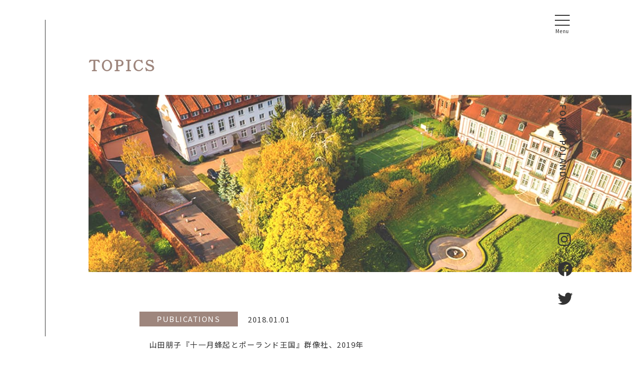

--- FILE ---
content_type: text/html; charset=UTF-8
request_url: https://forumpoland.org/category/publications/page/10/
body_size: 10625
content:






<!DOCTYPE html>
<html lang="ja">

<head>
    <!-- Global site tag (gtag.js) - Google Analytics -->
    <script async src="https://www.googletagmanager.com/gtag/js?id=UA-241418422-1"></script>
    <script>
    window.dataLayer = window.dataLayer || [];
    function gtag(){dataLayer.push(arguments);}
    gtag('js', new Date());

    gtag('config', 'UA-241418422-1');
    </script>

    <meta charset="UTF-8">
    <meta name="viewport" content="width=device-width, initial-scale=1, target-densitydpi=device-dpi,minimum-scale=1, maximum-scale=1, user-scalable=no">
    <title>PUBLICATIONS｜省略タイトル｜10ページ</title>
    <meta name="viewport" content="width=device-width, initial-scale=1, target-densitydpi=device-dpi,minimum-scale=1, maximum-scale=1, user-scalable=no">
	  	<meta name="description" content="ポーランドに関心を抱く日本人に対し、同国の文化・歴史・政治・経済・芸術等に関する情報提供やポーランド語の普及教育活動および通訳・翻訳者の紹介等を行い、日本とポーランド両国のより広い交流、深い理解に寄与することを目的としているフォーラム・ポーランドのPUBLICATIONSページです。">
			<meta name="keywords" itemprop="keywords" content="ポーランド,文化,歴史,政治,芸術,音楽,グダンスク,ワルシャワ王宮,クラクフ ヴァヴェル城,ヴィエリチカ塩鉱,ザモシチ,モルスキエ・オコ,ワジェンキ公園PUBLICATIONS">
		<meta name="format-detection" content="telephone=no">

    <!-- favicon -->
    <link rel="icon" type="image/png" sizes="192x192" href="https://forumpoland.org/img/favicon/192x192.png">
    <link rel="apple-touch-icon" sizes="152x152" href="https://forumpoland.org/img/favicon/152x152.png">
    <link rel="icon" type="image/png" sizes="32x32" href="https://forumpoland.org/img/favicon/32x32.png">
    <link rel="icon" type="image/png" sizes="16x16" href="https://forumpoland.org/img/favicon/16x16.png">


    <!--OGP設定-->
    <!--共通-->
    <meta property="og:type" content="website">
    <meta property="og:url" content="https://forumpoland.org/405/">
    <meta property="og:title" content="PUBLICATIONS  |  フォーラム・ポーランド">

    <meta property="og:image" content="https://forumpoland.org/wp/wp-content/uploads/2022/08/OGP.jpg"/>
    <meta property="og:locale" content="ja_JP">
    <meta property="og:site_name"  content="フォーラム・ポーランド">
        <meta property="og:description" content="ポーランドに関心を抱く日本人に対し、同国の文化・歴史・政治・経済・芸術等に関する情報提供やポーランド語の普及教育活動および通訳・翻訳者の紹介等を行い、日本とポーランド両国のより広い交流、深い理解に寄与することを目的としているフォーラム・ポーランドのPUBLICATIONSページです。">
        <!--facebook-->
    <meta property="og:image:width" content="728">
    <meta property="og:image:height" content="381">
    <!--Twitter-->
    <meta name="twitter:card" content="summary_large_image">
    <!--/OGP設定-->

    <!-- 検索横サムネイル -->
    <meta name="thumbnail" content="https://forumpoland.org/wp/wp-content/uploads/2022/09/thumbnail.jpg"/>

    <!-- style -->
                                            <link rel="stylesheet" type="text/css" href="https://forumpoland.org/css/style.min.css">
        <link rel="stylesheet" type="text/css" href="https://forumpoland.org/css/topics.min.css">
            
    <!-- CDN読み込み -->
    <link rel="stylesheet" href="https://cdnjs.cloudflare.com/ajax/libs/Swiper/4.3.3/css/swiper.min.css">

    <!--Google Fonts-->
    <link rel="preconnect" href="https://fonts.gstatic.com">
    <link href="https://fonts.googleapis.com/css2?family=Noto+Sans+JP:wght@300;400;500;700;900&display=swap" rel="stylesheet">
    <link href="https://fonts.googleapis.com/css2?family=Noto+Serif+JP:wght@200;300;400;500;600;700;900&display=swap" rel="stylesheet">
    <link href="https://fonts.googleapis.com/css2?family=Arapey&display=swap" rel="stylesheet">
    <link href="https://fonts.googleapis.com/css2?family=Shippori+Mincho+B1&display=swap" rel="stylesheet">
    <link rel="stylesheet" href="https://cdnjs.cloudflare.com/ajax/libs/font-awesome/6.1.1/css/all.min.css" integrity="sha512-KfkfwYDsLkIlwQp6LFnl8zNdLGxu9YAA1QvwINks4PhcElQSvqcyVLLD9aMhXd13uQjoXtEKNosOWaZqXgel0g==" crossorigin="anonymous" referrerpolicy="no-referrer" />

    <!-- jqueryバージョン設定 -->
    <script src="https://code.jquery.com/jquery-3.6.0.min.js" integrity="sha256-/xUj+3OJU5yExlq6GSYGSHk7tPXikynS7ogEvDej/m4=" crossorigin="anonymous"></script>
    <script src="https://cdnjs.cloudflare.com/ajax/libs/gsap/3.6.1/gsap.min.js"></script>
    <script src="https://forumpoland.org/js/wow.min.js" type="text/javascript"></script>
    <script>
        new WOW().init();
    // 文字パラパラ出現
    // TextRandomAnimeにappearRandomtextというクラス名を付ける定義
    function TextRandomAnimeControl() {
	    $('.TextRandomAnime').each(function () {
		    var elemPos = $(this).offset().top - 50;
		    var scroll = $(window).scrollTop();
		    var windowHeight = $(window).height();
		    if (scroll >= elemPos - windowHeight) {
			    $(this).addClass("appearRandomtext");

		    } else {
			    $(this).removeClass("appearRandomtext");
		    }
	    });
    }

    // 画面をスクロールをしたら動かしたい場合の記述
    $(window).scroll(function () {
	TextRandomAnimeControl();/* アニメーション用の関数を呼ぶ*/
    });// ここまで画面をスクロールをしたら動かしたい場合の記述

    // 画面が読み込まれたらすぐに動かしたい場合の記述
    $(window).on('load', function () {
	//spanタグを追加する
	    var element = $(".TextRandomAnime");
	    element.each(function () {
		    var text = $(this).text();
		    var textbox = '';
		    text.split('').forEach(function (t) {
			    textbox += '<span>' + t + '</span>';
		    });
		    $(this).html(textbox);
	    });

	    TextRandomAnimeControl();/* アニメーション用の関数を呼ぶ*/
    });// ここまで画面が読み込まれたらすぐに動かしたい場合の記述
    </script>

	<meta name='robots' content='max-image-preview:large' />
<link rel="alternate" type="application/rss+xml" title="フォーラム・ポーランド &raquo; PUBLICATIONS カテゴリーのフィード" href="https://forumpoland.org/category/publications/feed/" />

<!-- SEO SIMPLE PACK 3.6.2 -->
<title>PUBLICATIONS | Page 10 of 12 | フォーラム・ポーランド</title>
<meta name="keywords" content="ポーランド,文化,歴史,政治,芸術,音楽,グダンスク,ワルシャワ王宮,クラクフ ヴァヴェル城,ヴィエリチカ塩鉱,ザモシチ,モルスキエ・オコ,ワジェンキ公園">
<link rel="canonical" href="https://forumpoland.org/category/publications/">
<meta property="og:locale" content="ja_JP">
<meta property="og:type" content="website">
<meta property="og:image" content="http://forumpoland.org/wp/wp-content/uploads/2022/08/OGP.jpg">
<meta property="og:title" content="PUBLICATIONS | Page 10 of 12 | フォーラム・ポーランド">
<meta property="og:url" content="https://forumpoland.org/category/publications/">
<meta property="og:site_name" content="フォーラム・ポーランド">
<meta name="twitter:card" content="summary_large_image">
<meta name="twitter:site" content="https://twitter.com/forumpoland_jp/">
<!-- / SEO SIMPLE PACK -->

<style id='wp-img-auto-sizes-contain-inline-css' type='text/css'>
img:is([sizes=auto i],[sizes^="auto," i]){contain-intrinsic-size:3000px 1500px}
/*# sourceURL=wp-img-auto-sizes-contain-inline-css */
</style>
<link rel='stylesheet' id='sbi_styles-css' href='https://forumpoland.org/wp/wp-content/plugins/instagram-feed/css/sbi-styles.min.css?ver=6.10.0' type='text/css' media='all' />
<style id='wp-emoji-styles-inline-css' type='text/css'>

	img.wp-smiley, img.emoji {
		display: inline !important;
		border: none !important;
		box-shadow: none !important;
		height: 1em !important;
		width: 1em !important;
		margin: 0 0.07em !important;
		vertical-align: -0.1em !important;
		background: none !important;
		padding: 0 !important;
	}
/*# sourceURL=wp-emoji-styles-inline-css */
</style>
<style id='wp-block-library-inline-css' type='text/css'>
:root{--wp-block-synced-color:#7a00df;--wp-block-synced-color--rgb:122,0,223;--wp-bound-block-color:var(--wp-block-synced-color);--wp-editor-canvas-background:#ddd;--wp-admin-theme-color:#007cba;--wp-admin-theme-color--rgb:0,124,186;--wp-admin-theme-color-darker-10:#006ba1;--wp-admin-theme-color-darker-10--rgb:0,107,160.5;--wp-admin-theme-color-darker-20:#005a87;--wp-admin-theme-color-darker-20--rgb:0,90,135;--wp-admin-border-width-focus:2px}@media (min-resolution:192dpi){:root{--wp-admin-border-width-focus:1.5px}}.wp-element-button{cursor:pointer}:root .has-very-light-gray-background-color{background-color:#eee}:root .has-very-dark-gray-background-color{background-color:#313131}:root .has-very-light-gray-color{color:#eee}:root .has-very-dark-gray-color{color:#313131}:root .has-vivid-green-cyan-to-vivid-cyan-blue-gradient-background{background:linear-gradient(135deg,#00d084,#0693e3)}:root .has-purple-crush-gradient-background{background:linear-gradient(135deg,#34e2e4,#4721fb 50%,#ab1dfe)}:root .has-hazy-dawn-gradient-background{background:linear-gradient(135deg,#faaca8,#dad0ec)}:root .has-subdued-olive-gradient-background{background:linear-gradient(135deg,#fafae1,#67a671)}:root .has-atomic-cream-gradient-background{background:linear-gradient(135deg,#fdd79a,#004a59)}:root .has-nightshade-gradient-background{background:linear-gradient(135deg,#330968,#31cdcf)}:root .has-midnight-gradient-background{background:linear-gradient(135deg,#020381,#2874fc)}:root{--wp--preset--font-size--normal:16px;--wp--preset--font-size--huge:42px}.has-regular-font-size{font-size:1em}.has-larger-font-size{font-size:2.625em}.has-normal-font-size{font-size:var(--wp--preset--font-size--normal)}.has-huge-font-size{font-size:var(--wp--preset--font-size--huge)}.has-text-align-center{text-align:center}.has-text-align-left{text-align:left}.has-text-align-right{text-align:right}.has-fit-text{white-space:nowrap!important}#end-resizable-editor-section{display:none}.aligncenter{clear:both}.items-justified-left{justify-content:flex-start}.items-justified-center{justify-content:center}.items-justified-right{justify-content:flex-end}.items-justified-space-between{justify-content:space-between}.screen-reader-text{border:0;clip-path:inset(50%);height:1px;margin:-1px;overflow:hidden;padding:0;position:absolute;width:1px;word-wrap:normal!important}.screen-reader-text:focus{background-color:#ddd;clip-path:none;color:#444;display:block;font-size:1em;height:auto;left:5px;line-height:normal;padding:15px 23px 14px;text-decoration:none;top:5px;width:auto;z-index:100000}html :where(.has-border-color){border-style:solid}html :where([style*=border-top-color]){border-top-style:solid}html :where([style*=border-right-color]){border-right-style:solid}html :where([style*=border-bottom-color]){border-bottom-style:solid}html :where([style*=border-left-color]){border-left-style:solid}html :where([style*=border-width]){border-style:solid}html :where([style*=border-top-width]){border-top-style:solid}html :where([style*=border-right-width]){border-right-style:solid}html :where([style*=border-bottom-width]){border-bottom-style:solid}html :where([style*=border-left-width]){border-left-style:solid}html :where(img[class*=wp-image-]){height:auto;max-width:100%}:where(figure){margin:0 0 1em}html :where(.is-position-sticky){--wp-admin--admin-bar--position-offset:var(--wp-admin--admin-bar--height,0px)}@media screen and (max-width:600px){html :where(.is-position-sticky){--wp-admin--admin-bar--position-offset:0px}}

/*# sourceURL=wp-block-library-inline-css */
</style><style id='global-styles-inline-css' type='text/css'>
:root{--wp--preset--aspect-ratio--square: 1;--wp--preset--aspect-ratio--4-3: 4/3;--wp--preset--aspect-ratio--3-4: 3/4;--wp--preset--aspect-ratio--3-2: 3/2;--wp--preset--aspect-ratio--2-3: 2/3;--wp--preset--aspect-ratio--16-9: 16/9;--wp--preset--aspect-ratio--9-16: 9/16;--wp--preset--color--black: #000000;--wp--preset--color--cyan-bluish-gray: #abb8c3;--wp--preset--color--white: #ffffff;--wp--preset--color--pale-pink: #f78da7;--wp--preset--color--vivid-red: #cf2e2e;--wp--preset--color--luminous-vivid-orange: #ff6900;--wp--preset--color--luminous-vivid-amber: #fcb900;--wp--preset--color--light-green-cyan: #7bdcb5;--wp--preset--color--vivid-green-cyan: #00d084;--wp--preset--color--pale-cyan-blue: #8ed1fc;--wp--preset--color--vivid-cyan-blue: #0693e3;--wp--preset--color--vivid-purple: #9b51e0;--wp--preset--gradient--vivid-cyan-blue-to-vivid-purple: linear-gradient(135deg,rgb(6,147,227) 0%,rgb(155,81,224) 100%);--wp--preset--gradient--light-green-cyan-to-vivid-green-cyan: linear-gradient(135deg,rgb(122,220,180) 0%,rgb(0,208,130) 100%);--wp--preset--gradient--luminous-vivid-amber-to-luminous-vivid-orange: linear-gradient(135deg,rgb(252,185,0) 0%,rgb(255,105,0) 100%);--wp--preset--gradient--luminous-vivid-orange-to-vivid-red: linear-gradient(135deg,rgb(255,105,0) 0%,rgb(207,46,46) 100%);--wp--preset--gradient--very-light-gray-to-cyan-bluish-gray: linear-gradient(135deg,rgb(238,238,238) 0%,rgb(169,184,195) 100%);--wp--preset--gradient--cool-to-warm-spectrum: linear-gradient(135deg,rgb(74,234,220) 0%,rgb(151,120,209) 20%,rgb(207,42,186) 40%,rgb(238,44,130) 60%,rgb(251,105,98) 80%,rgb(254,248,76) 100%);--wp--preset--gradient--blush-light-purple: linear-gradient(135deg,rgb(255,206,236) 0%,rgb(152,150,240) 100%);--wp--preset--gradient--blush-bordeaux: linear-gradient(135deg,rgb(254,205,165) 0%,rgb(254,45,45) 50%,rgb(107,0,62) 100%);--wp--preset--gradient--luminous-dusk: linear-gradient(135deg,rgb(255,203,112) 0%,rgb(199,81,192) 50%,rgb(65,88,208) 100%);--wp--preset--gradient--pale-ocean: linear-gradient(135deg,rgb(255,245,203) 0%,rgb(182,227,212) 50%,rgb(51,167,181) 100%);--wp--preset--gradient--electric-grass: linear-gradient(135deg,rgb(202,248,128) 0%,rgb(113,206,126) 100%);--wp--preset--gradient--midnight: linear-gradient(135deg,rgb(2,3,129) 0%,rgb(40,116,252) 100%);--wp--preset--font-size--small: 13px;--wp--preset--font-size--medium: 20px;--wp--preset--font-size--large: 36px;--wp--preset--font-size--x-large: 42px;--wp--preset--spacing--20: 0.44rem;--wp--preset--spacing--30: 0.67rem;--wp--preset--spacing--40: 1rem;--wp--preset--spacing--50: 1.5rem;--wp--preset--spacing--60: 2.25rem;--wp--preset--spacing--70: 3.38rem;--wp--preset--spacing--80: 5.06rem;--wp--preset--shadow--natural: 6px 6px 9px rgba(0, 0, 0, 0.2);--wp--preset--shadow--deep: 12px 12px 50px rgba(0, 0, 0, 0.4);--wp--preset--shadow--sharp: 6px 6px 0px rgba(0, 0, 0, 0.2);--wp--preset--shadow--outlined: 6px 6px 0px -3px rgb(255, 255, 255), 6px 6px rgb(0, 0, 0);--wp--preset--shadow--crisp: 6px 6px 0px rgb(0, 0, 0);}:where(.is-layout-flex){gap: 0.5em;}:where(.is-layout-grid){gap: 0.5em;}body .is-layout-flex{display: flex;}.is-layout-flex{flex-wrap: wrap;align-items: center;}.is-layout-flex > :is(*, div){margin: 0;}body .is-layout-grid{display: grid;}.is-layout-grid > :is(*, div){margin: 0;}:where(.wp-block-columns.is-layout-flex){gap: 2em;}:where(.wp-block-columns.is-layout-grid){gap: 2em;}:where(.wp-block-post-template.is-layout-flex){gap: 1.25em;}:where(.wp-block-post-template.is-layout-grid){gap: 1.25em;}.has-black-color{color: var(--wp--preset--color--black) !important;}.has-cyan-bluish-gray-color{color: var(--wp--preset--color--cyan-bluish-gray) !important;}.has-white-color{color: var(--wp--preset--color--white) !important;}.has-pale-pink-color{color: var(--wp--preset--color--pale-pink) !important;}.has-vivid-red-color{color: var(--wp--preset--color--vivid-red) !important;}.has-luminous-vivid-orange-color{color: var(--wp--preset--color--luminous-vivid-orange) !important;}.has-luminous-vivid-amber-color{color: var(--wp--preset--color--luminous-vivid-amber) !important;}.has-light-green-cyan-color{color: var(--wp--preset--color--light-green-cyan) !important;}.has-vivid-green-cyan-color{color: var(--wp--preset--color--vivid-green-cyan) !important;}.has-pale-cyan-blue-color{color: var(--wp--preset--color--pale-cyan-blue) !important;}.has-vivid-cyan-blue-color{color: var(--wp--preset--color--vivid-cyan-blue) !important;}.has-vivid-purple-color{color: var(--wp--preset--color--vivid-purple) !important;}.has-black-background-color{background-color: var(--wp--preset--color--black) !important;}.has-cyan-bluish-gray-background-color{background-color: var(--wp--preset--color--cyan-bluish-gray) !important;}.has-white-background-color{background-color: var(--wp--preset--color--white) !important;}.has-pale-pink-background-color{background-color: var(--wp--preset--color--pale-pink) !important;}.has-vivid-red-background-color{background-color: var(--wp--preset--color--vivid-red) !important;}.has-luminous-vivid-orange-background-color{background-color: var(--wp--preset--color--luminous-vivid-orange) !important;}.has-luminous-vivid-amber-background-color{background-color: var(--wp--preset--color--luminous-vivid-amber) !important;}.has-light-green-cyan-background-color{background-color: var(--wp--preset--color--light-green-cyan) !important;}.has-vivid-green-cyan-background-color{background-color: var(--wp--preset--color--vivid-green-cyan) !important;}.has-pale-cyan-blue-background-color{background-color: var(--wp--preset--color--pale-cyan-blue) !important;}.has-vivid-cyan-blue-background-color{background-color: var(--wp--preset--color--vivid-cyan-blue) !important;}.has-vivid-purple-background-color{background-color: var(--wp--preset--color--vivid-purple) !important;}.has-black-border-color{border-color: var(--wp--preset--color--black) !important;}.has-cyan-bluish-gray-border-color{border-color: var(--wp--preset--color--cyan-bluish-gray) !important;}.has-white-border-color{border-color: var(--wp--preset--color--white) !important;}.has-pale-pink-border-color{border-color: var(--wp--preset--color--pale-pink) !important;}.has-vivid-red-border-color{border-color: var(--wp--preset--color--vivid-red) !important;}.has-luminous-vivid-orange-border-color{border-color: var(--wp--preset--color--luminous-vivid-orange) !important;}.has-luminous-vivid-amber-border-color{border-color: var(--wp--preset--color--luminous-vivid-amber) !important;}.has-light-green-cyan-border-color{border-color: var(--wp--preset--color--light-green-cyan) !important;}.has-vivid-green-cyan-border-color{border-color: var(--wp--preset--color--vivid-green-cyan) !important;}.has-pale-cyan-blue-border-color{border-color: var(--wp--preset--color--pale-cyan-blue) !important;}.has-vivid-cyan-blue-border-color{border-color: var(--wp--preset--color--vivid-cyan-blue) !important;}.has-vivid-purple-border-color{border-color: var(--wp--preset--color--vivid-purple) !important;}.has-vivid-cyan-blue-to-vivid-purple-gradient-background{background: var(--wp--preset--gradient--vivid-cyan-blue-to-vivid-purple) !important;}.has-light-green-cyan-to-vivid-green-cyan-gradient-background{background: var(--wp--preset--gradient--light-green-cyan-to-vivid-green-cyan) !important;}.has-luminous-vivid-amber-to-luminous-vivid-orange-gradient-background{background: var(--wp--preset--gradient--luminous-vivid-amber-to-luminous-vivid-orange) !important;}.has-luminous-vivid-orange-to-vivid-red-gradient-background{background: var(--wp--preset--gradient--luminous-vivid-orange-to-vivid-red) !important;}.has-very-light-gray-to-cyan-bluish-gray-gradient-background{background: var(--wp--preset--gradient--very-light-gray-to-cyan-bluish-gray) !important;}.has-cool-to-warm-spectrum-gradient-background{background: var(--wp--preset--gradient--cool-to-warm-spectrum) !important;}.has-blush-light-purple-gradient-background{background: var(--wp--preset--gradient--blush-light-purple) !important;}.has-blush-bordeaux-gradient-background{background: var(--wp--preset--gradient--blush-bordeaux) !important;}.has-luminous-dusk-gradient-background{background: var(--wp--preset--gradient--luminous-dusk) !important;}.has-pale-ocean-gradient-background{background: var(--wp--preset--gradient--pale-ocean) !important;}.has-electric-grass-gradient-background{background: var(--wp--preset--gradient--electric-grass) !important;}.has-midnight-gradient-background{background: var(--wp--preset--gradient--midnight) !important;}.has-small-font-size{font-size: var(--wp--preset--font-size--small) !important;}.has-medium-font-size{font-size: var(--wp--preset--font-size--medium) !important;}.has-large-font-size{font-size: var(--wp--preset--font-size--large) !important;}.has-x-large-font-size{font-size: var(--wp--preset--font-size--x-large) !important;}
/*# sourceURL=global-styles-inline-css */
</style>

<style id='classic-theme-styles-inline-css' type='text/css'>
/*! This file is auto-generated */
.wp-block-button__link{color:#fff;background-color:#32373c;border-radius:9999px;box-shadow:none;text-decoration:none;padding:calc(.667em + 2px) calc(1.333em + 2px);font-size:1.125em}.wp-block-file__button{background:#32373c;color:#fff;text-decoration:none}
/*# sourceURL=/wp-includes/css/classic-themes.min.css */
</style>
<script type="text/javascript" src="https://forumpoland.org/wp/wp-includes/js/jquery/jquery.min.js?ver=3.7.1" id="jquery-core-js"></script>
<script type="text/javascript" src="https://forumpoland.org/wp/wp-includes/js/jquery/jquery-migrate.min.js?ver=3.4.1" id="jquery-migrate-js"></script>
<link rel="https://api.w.org/" href="https://forumpoland.org/wp-json/" /><link rel="alternate" title="JSON" type="application/json" href="https://forumpoland.org/wp-json/wp/v2/categories/3" /><link rel="EditURI" type="application/rsd+xml" title="RSD" href="https://forumpoland.org/wp/xmlrpc.php?rsd" />
<meta name="generator" content="WordPress 6.9" />
</head>

<body>
    <header>
        <div class="menu_btn" id="js-hamburger">
            <a href="https://forumpoland.org" class="sp_view top_logo">FORUM POLAND</a>
            <div class="sp_btn">
                <button class="menu-trigger header__hamburger hamburger">
                    <span></span>
                    <span></span>
                    <span></span>
                    <div class="pc_view">
                        <h1>FORUM&nbsp;POLAND</h1>
                        <ul>
                            <li><a href="https://www.instagram.com/forumpoland/" target="_blank"><i class="fa-brands fa-instagram"></i></a></li>
                            <li><a href="https://ja-jp.facebook.com/%E3%83%95%E3%82%A9%E3%83%BC%E3%83%A9%E3%83%A0%E3%83%9D%E3%83%BC%E3%83%A9%E3%83%B3%E3%83%89Forum-Poland-244539752230159/" target="_blank"><i class="fa-brands fa-facebook"></i></a></li>
                            <li><a href="https://twitter.com/forumpoland_jp/" target="_blank"><i class="fa-brands fa-twitter"></i></a></li>
                        </ul>
                    </div>
                </button>
            </div>
        </div>
        <div class="header_nav" id="js-nav">
            <div class="nav_flex">
                <div class="nav_left">
                    <ul>
                        <li>
                            <a href="https://forumpoland.org"><img src="https://forumpoland.org/img/pc/roundbtn.svg">TOP</a>
                        </li>
                        <li>
                            <a href="https://forumpoland.org/about_us"><img src="https://forumpoland.org/img/pc/roundbtn.svg">ABOUT&nbsp;US</a>
                        </li>
                        <li>
                            <a href="https://forumpoland.org/database"><img src="https://forumpoland.org/img/pc/roundbtn.svg">DATABASE</a>
                        </li>
                        <li>
                            <a href="https://forumpoland.org/publications"><img src="https://forumpoland.org/img/pc/roundbtn.svg">PUBLICATIONS</a>
                        </li>
                        <li>
                            <a href="https://forumpoland.org/support_for_musicians"><img src="https://forumpoland.org/img/pc/roundbtn.svg">SUPPORT&nbsp;FOR&nbsp;MUSICIANS</a>
                        </li>
                        <li>
                            <a href="https://forumpoland.org/books_donation"><img src="https://forumpoland.org/img/pc/roundbtn.svg">BOOKS/DONATION</a>
                        </li>
                        <li>
                            <a href="https://forumpoland.org/contact"><img src="https://forumpoland.org/img/pc/roundbtn.svg">CONTACT</a>
                        </li>
                        <li>
                            <a href="https://forumpoland.org/archive"><img src="https://forumpoland.org/img/pc/roundbtn.svg">TOPICS</a>
                        </li>
                    </ul>
                </div>
                <div class="nav_right">
                    <a href="https://forumpoland.org">
                        <h2>FORUM&nbsp;POLAND</h2>
                    </a>
                    <ul class="nav_icon">
                        <li><a href="https://www.instagram.com/forumpoland/" target="_blank"><i class="fa-brands fa-instagram"></i></a></li>
                        <li><a href="https://ja-jp.facebook.com/%E3%83%95%E3%82%A9%E3%83%BC%E3%83%A9%E3%83%A0%E3%83%9D%E3%83%BC%E3%83%A9%E3%83%B3%E3%83%89Forum-Poland-244539752230159/" target="_blank"><i class="fa-brands fa-facebook"></i></a></li>
                        <li><a href="https://twitter.com/forumpoland_jp/" target="_blank"><i class="fa-brands fa-twitter"></i></a></li>
                    </ul>
                </div>
            </div>
            <div class="nav_copy">
                <p class="pc_view">&copy;FORUM&nbsp;POLAND</p>
            </div>
        </div>

    </header>

<article>
        <section class="topic">
            <h2 class="TextRandomAnime">TOPICS</h2>
            <div>
                <img src="https://forumpoland.org/img/topics/topics_pc.jpg" alt="TOPICS" class="pc_view rellax" data-rellax-speed="1">
                <img src="https://forumpoland.org/img/topics/topics_sp.jpg" alt="TOPICS" class="sp_view rellax" data-rellax-speed="1">
            </div>
        </section>
        <section class="news">
            <ul>
						<!--loop-->
												                        <li>
                  <div class="topicks_flex">
                      <a href="https://forumpoland.org/category/publications">
                      PUBLICATIONS                      </a>

                      <h3>2018.01.01</h3>
                  </div>
                    
                  <p>
                                    <a href="https://forumpoland.org/405/">
                    
                    山田朋子『十一月蜂起とポーランド王国』群像社、2019年                </a></p>
                </li>
			                            <li>
                  <div class="topicks_flex">
                      <a href="https://forumpoland.org/category/publications">
                      PUBLICATIONS                      </a>

                      <h3>2018.01.01</h3>
                  </div>
                    
                  <p>
                                    <a href="https://forumpoland.org/403/">
                    
                    荒木勝『ポーランド年代記と国家伝承』群像社、2018年                </a></p>
                </li>
			                            <li>
                  <div class="topicks_flex">
                      <a href="https://forumpoland.org/category/publications">
                      PUBLICATIONS                      </a>

                      <h3>2018.01.01</h3>
                  </div>
                    
                  <p>
                                    <a href="https://forumpoland.org/401/">
                    
                    安井教浩『リガ条約 : 交錯するポーランド国境』群像社、2017年                </a></p>
                </li>
			                            <li>
                  <div class="topicks_flex">
                      <a href="https://forumpoland.org/category/publications">
                      PUBLICATIONS                      </a>

                      <h3>2018.01.01</h3>
                  </div>
                    
                  <p>
                                    <a href="https://forumpoland.org/399/">
                    
                    梶さやか『ポーランド国歌と近代史　―ドンブロフスキのマズレク』群像社、2017年                </a></p>
                </li>
			                            <li>
                  <div class="topicks_flex">
                      <a href="https://forumpoland.org/category/publications">
                      PUBLICATIONS                      </a>

                      <h3>2018.01.01</h3>
                  </div>
                    
                  <p>
                                    <a href="https://forumpoland.org/397/">
                    
                    白木太一『[新版]１７９１年５月３日憲法』群像社、2016年                </a></p>
                </li>
			                            <li>
                  <div class="topicks_flex">
                      <a href="https://forumpoland.org/category/publications">
                      PUBLICATIONS                      </a>

                      <h3>2018.01.01</h3>
                  </div>
                    
                  <p>
                                    <a href="https://forumpoland.org/395/">
                    
                    福嶋千穂『ブレスト教会合同』群像社、2016年                </a></p>
                </li>
			                            <li>
                  <div class="topicks_flex">
                      <a href="https://forumpoland.org/category/publications">
                      PUBLICATIONS                      </a>

                      <h3>2018.01.01</h3>
                  </div>
                    
                  <p>
                                    <a href="https://forumpoland.org/392/">
                    
                    関口時正編・訳・著『ミコワイ・レイ氏の鏡と動物園』未知谷 、2021年                </a></p>
                </li>
			                            <li>
                  <div class="topicks_flex">
                      <a href="https://forumpoland.org/category/publications">
                      PUBLICATIONS                      </a>

                      <h3>2018.01.01</h3>
                  </div>
                    
                  <p>
                                    <a href="https://forumpoland.org/390/">
                    
                    アダム・ミツキェーヴィチ （関口時正訳）『祖霊祭 ヴィリニュス篇 』未知谷 、2018年                </a></p>
                </li>
			                            <li>
                  <div class="topicks_flex">
                      <a href="https://forumpoland.org/category/publications">
                      PUBLICATIONS                      </a>

                      <h3>2018.01.01</h3>
                  </div>
                    
                  <p>
                                    <a href="https://forumpoland.org/370/">
                    
                    ボレスワフ・プルス（関口時正訳）『人形』未知谷、2017年                </a></p>
                </li>
			                            <li>
                  <div class="topicks_flex">
                      <a href="https://forumpoland.org/category/publications">
                      PUBLICATIONS                      </a>

                      <h3>2018.01.01</h3>
                  </div>
                    
                  <p>
                                    <a href="https://forumpoland.org/366/">
                    
                    S.アン・スキ, ヴィトルト・ゴンブローヴィチ ( 西成彦編, 赤尾光春訳)『ディブック ブルグント公女イヴォナ』未知谷、2015年                </a></p>
                </li>
			    				<!--loop-->
			</ul>
			<!--.pager-->
			<div class='wp-pagenavi' role='navigation'>
<span class='pages'>10 / 12</span><a class="first" aria-label="First Page" href="https://forumpoland.org/category/publications/"><i class="fa-solid fa-angles-left"></i></a><a class="previouspostslink" rel="prev" aria-label="前のページ" href="https://forumpoland.org/category/publications/page/9/"><i class="fa-solid fa-angle-left"></i></a><span class='extend'><i class="fa-solid fa-ellipsis"></i></span><a class="page smaller" title="ページ 8" href="https://forumpoland.org/category/publications/page/8/">8</a><a class="page smaller" title="ページ 9" href="https://forumpoland.org/category/publications/page/9/">9</a><span aria-current='page' class='current'>10</span><a class="page larger" title="ページ 11" href="https://forumpoland.org/category/publications/page/11/">11</a><a class="page larger" title="ページ 12" href="https://forumpoland.org/category/publications/page/12/">12</a><a class="nextpostslink" rel="next" aria-label="次のページ" href="https://forumpoland.org/category/publications/page/11/"><i class="fa-solid fa-angle-right"></i></a>
</div>        </section>
</article>


<footer id="footer">
        <a href="#" class="page_top_arrow"></a>
        <div class="footer_flex">
            <div class="footer_left">
                <a href="https://forumpoland.org"><h1>FORUM&nbsp;POLAND</h1></a>
                <div>
                    <a href="https://www.instagram.com/forumpoland/" target="_blank"><i class="fa-brands fa-instagram"></i></a>
                    <a href="https://ja-jp.facebook.com/%E3%83%95%E3%82%A9%E3%83%BC%E3%83%A9%E3%83%A0%E3%83%9D%E3%83%BC%E3%83%A9%E3%83%B3%E3%83%89Forum-Poland-244539752230159/" target="_blank"><i class="fa-brands fa-facebook"></i></a>
                    <a href="https://twitter.com/forumpoland_jp/" target="_blank"><i class="fa-brands fa-twitter"></i></a>
                </div>
            </div>
            <div class="footer_right">
                <div class="pc_view">
                    <div class="footer_txt">
                        <a href="https://forumpoland.org">TOP</a>
                        <a href="https://forumpoland.org/about_us">ABOUT&nbsp;US</a>
                        <a href="https://forumpoland.org/database">DATABASE</a>
                    </div>
                    <div class="footer_txt">
                        <a href="https://forumpoland.org/publications">PUBLICATIONS</a>
                        <a href="https://forumpoland.org/books_donation">BOOKS/DONATION</a>
                    </div>
                    <div class="footer_txt">
                        <a href="https://forumpoland.org/support_for_musicians">SUPPORT&nbsp;FOR&nbsp;MUSICIANS</a>
                    </div>
                    <div class="footer_txt">
                        <a href="https://forumpoland.org/contact">CONTACT</a>
                        <a href="https://forumpoland.org/archive">TOPICS</a>
                    </div>
                </div>
                <div class="sp_view">
                    <div class="footer_txt">
                        <a href="https://forumpoland.org">TOP</a>
                        <a href="https://forumpoland.org/about_us">ABOUT&nbsp;US</a>
                    </div>
                    <div class="footer_txt">
                        <a href="https://forumpoland.org/database">DATABASE</a>
                        <a href="https://forumpoland.org/publications">PUBLICATIONS</a>
                    </div>
                    <div class="footer_txt">
                        <a href="https://forumpoland.org/books_donation">BOOKS/DONATION</a>
                    </div>
                    <div class="footer_txt">
                        <a href="https://forumpoland.org/support_for_musicians">SUPPORT&nbsp;FOR&nbsp;MUSICIANS</a>
                    </div>
                    <div class="footer_txt">
                        <a href="https://forumpoland.org/contact">CONTACT</a>
                        <a href="https://forumpoland.org/archive">TOPICS</a>
                    </div>
                </div>
            </div>
        </div>
        <p class="copy">&copy;FORUM&nbsp;POLAND</p>
    </footer>

    <!-- script読み込み -->
    <script src="https://forumpoland.org/js/rellax.min.js"></script>
    <script src="https://forumpoland.org/js/swiper-bundle.min.js"></script>
    <script src="https://forumpoland.org/js/base.js"></script>
    <script src="https://forumpoland.org/js/jquery.inview.js"></script>
    <script src="https://forumpoland.org/js/footerFixed.js"></script>
    
    <!-- script直書き -->
    <script>

        if (window.matchMedia("(max-width: 768px)").matches) {
            // windowのサイズが768px以下
            var topStyle = new Swiper('.topPageStyle-swiper-container', {
            autoplay: {
                delay: 1000,
                disableOnInteraction: false,
            },
            pagination: {
                el: '.swiper-pagination',
                type: 'bullets',
                clickable: true
            },
        });
        var slider__items = document.querySelector('.slider__items');
        var swiperSliders = document.querySelectorAll('.topPageStyle-swiper-container .swiper-slide');
        const xmoveRatio = 20 / document.querySelectorAll('.swiper-pagination-bullet').length;//スライド回数に応じてパララックスのための移動量割合を算出
        topStyle.on('slideChange', function () {//スライドするごとに発火
            var move = -400 * (topStyle.realIndex);
            slider__items.style.transform = 'translate(' + move + 'px,0)';

            var xmove = xmoveRatio * (topStyle.realIndex + 1);
            console.log(xmove);
            parallax(xmove);
        })

        function parallax(xmove) {
            for (var i = 0; i < swiperSliders.length; i++) {
                gsap.to('.topPageStyle-swiper-container .js-parallax img', {
                    x: '-' + xmove + '%',
                    duration: 3,
                })
            }
        }
            }else{
            // windowのサイズが768px以上
            var topStyle = new Swiper('.topPageStyle-swiper-container', {
            autoplay: {
                delay: 1000,
                disableOnInteraction: false,
            },
            pagination: {
                el: '.swiper-pagination',
                type: 'bullets',
                clickable: true
            },
        });
        var slider__items = document.querySelector('.slider__items');
        var swiperSliders = document.querySelectorAll('.topPageStyle-swiper-container .swiper-slide');
        const xmoveRatio = 20 / document.querySelectorAll('.swiper-pagination-bullet').length;//スライド回数に応じてパララックスのための移動量割合を算出
        topStyle.on('slideChange', function () {//スライドするごとに発火
            var move = -400 * (topStyle.realIndex);
            slider__items.style.transform = 'translate(' + move + 'px,0)';

            var xmove = xmoveRatio * (topStyle.realIndex + 1);
            console.log(xmove);
            parallax(xmove);
        })

        function parallax(xmove) {
            for (var i = 0; i < swiperSliders.length; i++) {
                gsap.to('.topPageStyle-swiper-container .js-parallax img', {
                    x: '-' + xmove + '%',
                    duration: 3,
                })
            }
        }
    }
    
    $('#zoom').addClass('active');
    
    </script>

<script type="speculationrules">
{"prefetch":[{"source":"document","where":{"and":[{"href_matches":"/*"},{"not":{"href_matches":["/wp/wp-*.php","/wp/wp-admin/*","/wp/wp-content/uploads/*","/wp/wp-content/*","/wp/wp-content/plugins/*","/wp/wp-content/themes/forumpoland/*","/*\\?(.+)"]}},{"not":{"selector_matches":"a[rel~=\"nofollow\"]"}},{"not":{"selector_matches":".no-prefetch, .no-prefetch a"}}]},"eagerness":"conservative"}]}
</script>
<!-- Instagram Feed JS -->
<script type="text/javascript">
var sbiajaxurl = "https://forumpoland.org/wp/wp-admin/admin-ajax.php";
</script>
<script type="text/javascript" id="vk-ltc-js-js-extra">
/* <![CDATA[ */
var vkLtc = {"ajaxurl":"https://forumpoland.org/wp/wp-admin/admin-ajax.php"};
//# sourceURL=vk-ltc-js-js-extra
/* ]]> */
</script>
<script type="text/javascript" src="https://forumpoland.org/wp/wp-content/plugins/vk-link-target-controller/js/script.min.js?ver=1.7.9.0" id="vk-ltc-js-js"></script>
<script id="wp-emoji-settings" type="application/json">
{"baseUrl":"https://s.w.org/images/core/emoji/17.0.2/72x72/","ext":".png","svgUrl":"https://s.w.org/images/core/emoji/17.0.2/svg/","svgExt":".svg","source":{"concatemoji":"https://forumpoland.org/wp/wp-includes/js/wp-emoji-release.min.js?ver=6.9"}}
</script>
<script type="module">
/* <![CDATA[ */
/*! This file is auto-generated */
const a=JSON.parse(document.getElementById("wp-emoji-settings").textContent),o=(window._wpemojiSettings=a,"wpEmojiSettingsSupports"),s=["flag","emoji"];function i(e){try{var t={supportTests:e,timestamp:(new Date).valueOf()};sessionStorage.setItem(o,JSON.stringify(t))}catch(e){}}function c(e,t,n){e.clearRect(0,0,e.canvas.width,e.canvas.height),e.fillText(t,0,0);t=new Uint32Array(e.getImageData(0,0,e.canvas.width,e.canvas.height).data);e.clearRect(0,0,e.canvas.width,e.canvas.height),e.fillText(n,0,0);const a=new Uint32Array(e.getImageData(0,0,e.canvas.width,e.canvas.height).data);return t.every((e,t)=>e===a[t])}function p(e,t){e.clearRect(0,0,e.canvas.width,e.canvas.height),e.fillText(t,0,0);var n=e.getImageData(16,16,1,1);for(let e=0;e<n.data.length;e++)if(0!==n.data[e])return!1;return!0}function u(e,t,n,a){switch(t){case"flag":return n(e,"\ud83c\udff3\ufe0f\u200d\u26a7\ufe0f","\ud83c\udff3\ufe0f\u200b\u26a7\ufe0f")?!1:!n(e,"\ud83c\udde8\ud83c\uddf6","\ud83c\udde8\u200b\ud83c\uddf6")&&!n(e,"\ud83c\udff4\udb40\udc67\udb40\udc62\udb40\udc65\udb40\udc6e\udb40\udc67\udb40\udc7f","\ud83c\udff4\u200b\udb40\udc67\u200b\udb40\udc62\u200b\udb40\udc65\u200b\udb40\udc6e\u200b\udb40\udc67\u200b\udb40\udc7f");case"emoji":return!a(e,"\ud83e\u1fac8")}return!1}function f(e,t,n,a){let r;const o=(r="undefined"!=typeof WorkerGlobalScope&&self instanceof WorkerGlobalScope?new OffscreenCanvas(300,150):document.createElement("canvas")).getContext("2d",{willReadFrequently:!0}),s=(o.textBaseline="top",o.font="600 32px Arial",{});return e.forEach(e=>{s[e]=t(o,e,n,a)}),s}function r(e){var t=document.createElement("script");t.src=e,t.defer=!0,document.head.appendChild(t)}a.supports={everything:!0,everythingExceptFlag:!0},new Promise(t=>{let n=function(){try{var e=JSON.parse(sessionStorage.getItem(o));if("object"==typeof e&&"number"==typeof e.timestamp&&(new Date).valueOf()<e.timestamp+604800&&"object"==typeof e.supportTests)return e.supportTests}catch(e){}return null}();if(!n){if("undefined"!=typeof Worker&&"undefined"!=typeof OffscreenCanvas&&"undefined"!=typeof URL&&URL.createObjectURL&&"undefined"!=typeof Blob)try{var e="postMessage("+f.toString()+"("+[JSON.stringify(s),u.toString(),c.toString(),p.toString()].join(",")+"));",a=new Blob([e],{type:"text/javascript"});const r=new Worker(URL.createObjectURL(a),{name:"wpTestEmojiSupports"});return void(r.onmessage=e=>{i(n=e.data),r.terminate(),t(n)})}catch(e){}i(n=f(s,u,c,p))}t(n)}).then(e=>{for(const n in e)a.supports[n]=e[n],a.supports.everything=a.supports.everything&&a.supports[n],"flag"!==n&&(a.supports.everythingExceptFlag=a.supports.everythingExceptFlag&&a.supports[n]);var t;a.supports.everythingExceptFlag=a.supports.everythingExceptFlag&&!a.supports.flag,a.supports.everything||((t=a.source||{}).concatemoji?r(t.concatemoji):t.wpemoji&&t.twemoji&&(r(t.twemoji),r(t.wpemoji)))});
//# sourceURL=https://forumpoland.org/wp/wp-includes/js/wp-emoji-loader.min.js
/* ]]> */
</script>
</body>

</html>

--- FILE ---
content_type: text/css
request_url: https://forumpoland.org/css/topics.min.css
body_size: 1120
content:
.white{color:#fff}.black{color:#333}.brown{color:#9e867d}.gray{color:#f9f7f7}.blue{color:silver}.bkgray{color:#aaa}.wgray{color:#f9f7f7}.exgray{color:#b2b2b2}html,body,ul,ol,dl,li,dt,dd,p,div,span,img,svg,a,table,tr,th,td,figure{font-family:"Noto Sans JP",sans-serif;font-weight:400;letter-spacing:.1em;color:#333}h1,h2,h3,h4{font-family:"Shippori Mincho B1",serif;font-style:normal;font-size:28px;font-weight:700;letter-spacing:.1em;color:#9e867d}@media screen and (min-width: 769px){h1,h2,h3,h4{font-size:clamp(22px,3vw,30px)}}body{font-family:"Noto Sans JP",sans-serif;font-style:normal;font-weight:100}html{font-size:62.5%}p{font-family:"Noto Sans JP",sans-serif;font-size:14px;font-weight:400;line-height:2.3;color:#333;letter-spacing:.1em}@media screen and (min-width: 769px){p{font-size:15px}}a{font-family:"Shippori Mincho B1",serif;font-size:14px;letter-spacing:.1em;font-weight:700}@media screen and (min-width: 769px){a{font-weight:600;font-size:15px}}header .menu_btn{color:#333;background-color:rgba(255,255,255,.6)}@media screen and (min-width: 769px){header .menu_btn{background-color:rgba(255,255,255,0)}}header .menu_btn::after{border-right:1px solid #333}header .menu_btn .top_logo,header .menu_btn h1,header .menu_btn i{color:#333}header .menu_btn .sp_btn .menu-trigger span{background-color:#333}header .menu_btn .sp_btn .menu-trigger::after{color:#333}section .TextRandomAnime span{font-family:"Shippori Mincho B1",serif;font-style:normal;font-weight:700;letter-spacing:.1em;color:#9e867d}section .TextRandomAnime span{opacity:0}section .TextRandomAnime.appearRandomtext span{-webkit-animation:text_randomanime_on 1.5s ease-out forwards;animation:text_randomanime_on 1.5s ease-out forwards}@-webkit-keyframes text_randomanime_on{0%{opacity:0}100%{opacity:1}}@keyframes text_randomanime_on{0%{opacity:0}100%{opacity:1}}section .TextRandomAnime.appearRandomtext span:nth-child(2n){-webkit-animation-delay:.5s;animation-delay:.5s}section .TextRandomAnime.appearRandomtext span:nth-child(3n+1){-webkit-animation-delay:.15s;animation-delay:.15s}section .TextRandomAnime.appearRandomtext span:nth-child(4n+1){-webkit-animation-delay:.2s;animation-delay:.2s}.topic h2{position:relative;z-index:10;padding-top:110px;padding-left:10vw;padding-bottom:40px;background-color:#fff}@media screen and (min-width: 769px){.topic h2{padding-left:14vw}}.topic div{position:relative;width:100%;height:55vw}@media screen and (min-width: 769px){.topic div{height:28vw}}.topic div img{width:100%;position:relative;top:-10px;transition:1s}@media screen and (min-width: 769px){.topic div img{width:85.8%;margin-left:14vw}}.news{position:relative;background-color:#fff;padding:60px 10vw}@media screen and (min-width: 769px){.news{padding:80px 22vw}}.news ul li .topicks_flex{display:flex;align-items:center}.news ul li .topicks_flex a{padding:.3vw 2.8vw;color:#fff;background-color:#9e867d}.news ul li .topicks_flex h3{font-family:"Noto Sans JP",sans-serif;font-weight:400;font-size:14px;color:#333;padding-left:20px}@media screen and (min-width: 769px){.news ul li .topicks_flex h3{font-size:15px}}.news ul li p{word-wrap:break-word;text-align:left;line-height:2.3;margin-bottom:30px;padding:23px 0px 20px;border-bottom:1px solid #aaa}@media screen and (min-width: 769px){.news ul li p{padding:20px}}.news ul li p a{color:#333}.topicpage_btn{text-align:center;padding-bottom:60px}@media screen and (min-width: 769px){.topicpage_btn{padding-bottom:80px}}.topicpage_btn a{width:30px;height:30px;padding:2px 0px 0px;border:1px solid silver}.topicpage_btn a:hover{background-color:rgba(255,255,255,0);color:#333}.wp-pagenavi{text-align:center}.wp-pagenavi .pages{display:none}.wp-pagenavi span{border:1px solid #9e867d;background-color:#9e867d;color:#fff;font-weight:400;padding:3px 9px;margin:5px}.wp-pagenavi a{border:1px solid silver;background-color:#fff;font-weight:400;padding:3px 9px;margin:5px}.wp-pagenavi a .first,.wp-pagenavi a .last,.wp-pagenavi a .extend{padding:3px 6px}
/*# sourceMappingURL=topics.min.css.map */